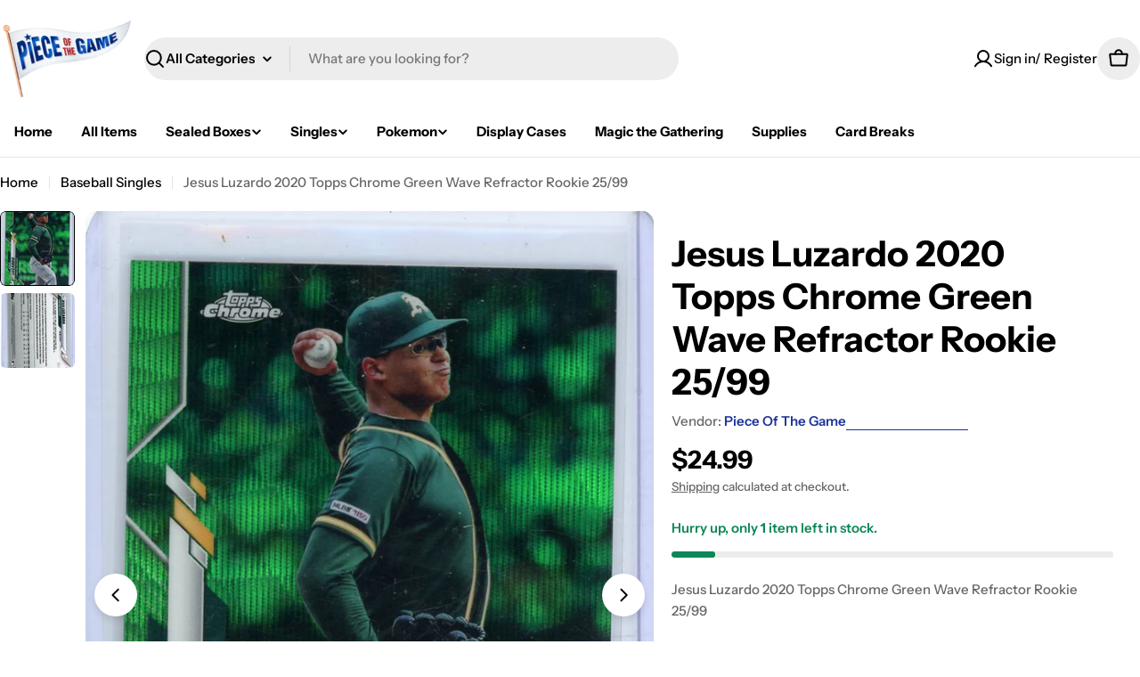

--- FILE ---
content_type: text/css
request_url: https://shoppieceofthegame.com/cdn/shop/t/8/assets/section-image-with-text.css?v=98532647954949769151760627831
body_size: -16
content:
.image-with-text__media{max-width:100%;width:var(--image-width, 100%)}@media (max-width: 767.98px){.image-with-text__media{width:100%}}.image-with-text__inner{--padding-x: 0}@media (min-width: 768px){.image-with-text__inner{--padding-x: 5rem;flex:0 0 var(--image-width);max-width:calc(100% - var(--image-width))}}@media (min-width: 1024px){.image-with-text__inner{--padding-x: 10rem}}.image-with-text__badge{font-size:.6rem;font-weight:var(--font-heading-weight);top:10%;width:var(--badge-size, 8.3rem);height:var(--badge-size, 8.3rem)}.image-with-text__badge--mobile-left{inset-inline:0 auto}.image-with-text__badge--mobile-right{inset-inline:auto 0}@media (min-width: 768px){.image-with-text__badge{--badge-size: 13rem;transform:translate(50%);font-size:.8rem;inset-inline:auto 0}}@media (min-width: 1024px){.image-with-text__badge{font-size:1rem}}.image-with-text__badge .split-chars{animation-name:spin;animation-direction:reverse;animation-iteration-count:infinite;animation-timing-function:linear;animation-duration:12s;animation-play-state:running;will-change:transform;transform-style:preserve-3d}.image-with-text__badge .split-chars span{display:inline-block;position:absolute;top:50%;left:50%;transform:translate(-50%,-50%) rotate(calc(var(--inner-angle) * var(--char-id))) translateY(var(--radius))}.image-with-text__badge .badge__icon{width:100%;max-width:var(--badge-image-size)}.image-with-text .icon-with-text .icon{color:rgba(var(--icon-color),1)}@media (max-width: 767.98px){.image-with-text--show-badge .image-with-text__media{padding-inline:2.2rem}}.image-with-text--image-right .image-with-text__inner{padding-inline-end:var(--padding-x)}@media (min-width: 768px){.image-with-text--image-right .image-with-text__badge{inset-inline:auto 100%}}.image-with-text--image-left .image-with-text__inner{padding-inline-start:var(--padding-x)}@media (max-width: 767.98px){.image-with-text-overlay .content-overlay--bottom-center-mobile{--padding-y: 6rem}}
/*# sourceMappingURL=/cdn/shop/t/8/assets/section-image-with-text.css.map?v=98532647954949769151760627831 */
